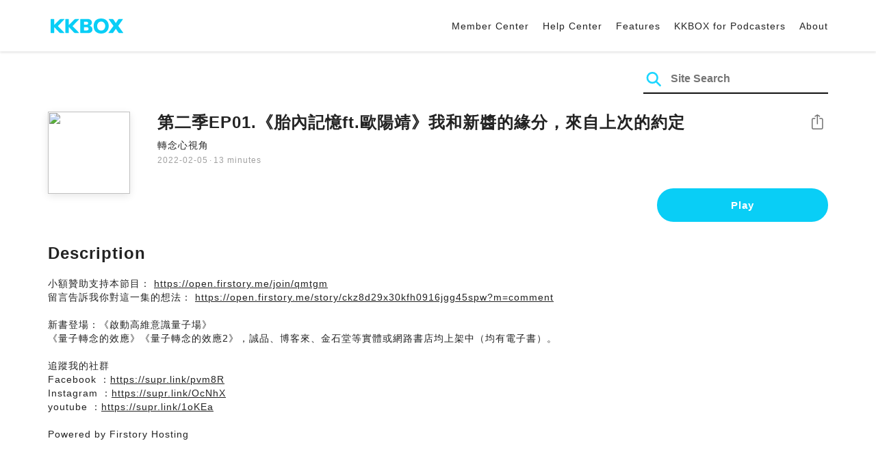

--- FILE ---
content_type: text/html; charset=UTF-8
request_url: https://podcast.kkbox.com/sg/episode/LYLyBVPDuqRmI2WkKF?utm_campaign=share&utm_medium=podcaster&utm_source=firstory
body_size: 5868
content:
<!doctype html>
<html lang="en-SG">
<head>
    <meta charset="utf-8" />
    <meta name="viewport" content="width=device-width, initial-scale=1.0">
    <meta http-equiv="X-UA-Compatible" content="IE=Edge;chrome=1">

        <title>第二季EP01.《胎內記憶ft.歐陽靖》我和新醬的緣分，來自上次的約定 | Listen Podcast on KKBOX</title>

<meta name="description" content="Listen 第二季EP01.《胎內記憶ft.歐陽靖》我和新醬的緣分，來自上次的約定 on KKBOX! 小額贊助支持本節目： https://open.firstory.me/join/qmtgm留言告訴我你對這一集的想法： https://open.firstory.me/story/ckz8d29x30kfh0916jgg45spw?m=comment新書登場：《啟動高維意識量子場》《量子轉念的效應》《量子轉念的效應2》，誠品、博客來、金石堂等實體或網路書店均上架中（均有電子書）。追蹤我的社群Facebook ：https://supr.link/pvm8RInstagram ：https://supr.link/OcNhXyoutube ：https://supr.link/1oKEaPowered by Firstory Hosting">
<meta name="keywords" content="KKBOX, Podcast, 聲音, 頻道, 單集, 節目, 分類">

<meta property="og:type" content="website"/>
<meta property="og:title" content="第二季EP01.《胎內記憶ft.歐陽靖》我和新醬的緣分，來自上次的約定 | Listen Podcast on KKBOX"/>
<meta property="og:description" content="Listen 第二季EP01.《胎內記憶ft.歐陽靖》我和新醬的緣分，來自上次的約定 on KKBOX! 小額贊助支持本節目： https://open.firstory.me/join/qmtgm留言告訴我你對這一集的想法： https://open.firstory.me/story/ckz8d29x30kfh0916jgg45spw?m=comment新書登場：《啟動高維意識量子場》《量子轉念的效應》《量子轉念的效應2》，誠品、博客來、金石堂等實體或網路書店均上架中（均有電子書）。追蹤我的社群Facebook ：https://supr.link/pvm8RInstagram ：https://supr.link/OcNhXyoutube ：https://supr.link/1oKEaPowered by Firstory Hosting"/>
<meta property="og:image" content="https://i.kfs.io/podcast_episode/global/1710932v1/fit/1200x630.png"/>
<meta property="og:image:width" content="1200"/>
<meta property="og:image:height" content="630"/>
<meta property="og:site_name" content="KKBOX" />
<meta property="og:url" content="https://podcast.kkbox.com/sg/episode/LYLyBVPDuqRmI2WkKF"/>
<meta property="og:locale" content="en_SG"/>
<meta property="fb:app_id" content="314155392230"/>

<meta name="twitter:card" content="summary_large_image"/>
<meta name="twitter:site" content="@kkbox"/>
<meta name="twitter:title" content="第二季EP01.《胎內記憶ft.歐陽靖》我和新醬的緣分，來自上次的約定 | Listen Podcast on KKBOX"/>
<meta name="twitter:description" content="Listen 第二季EP01.《胎內記憶ft.歐陽靖》我和新醬的緣分，來自上次的約定 on KKBOX! 小額贊助支持本節目： https://open.firstory.me/join/qmtgm留言告訴我你對這一集的想法： https://open.firstory.me/story/ckz8d29x30kfh0916jgg45spw?m=comment新書登場：《啟動高維意識量子場》《量子轉念的效應》《量子轉念的效應2》，誠品、博客來、金石堂等實體或網路書店均上架中（均有電子書）。追蹤我的社群Facebook ：https://supr.link/pvm8RInstagram ：https://supr.link/OcNhXyoutube ：https://supr.link/1oKEaPowered by Firstory Hosting"/>
<meta name="twitter:image" content="https://i.kfs.io/podcast_episode/global/1710932v1/fit/1200x630.png"/>

<link rel="canonical" href="https://podcast.kkbox.com/sg/episode/LYLyBVPDuqRmI2WkKF">


<link rel="alternate" hreflang="ja-jp" href="https://podcast.kkbox.com/jp/episode/LYLyBVPDuqRmI2WkKF" />
<link rel="alternate" hreflang="en-sg" href="https://podcast.kkbox.com/sg/episode/LYLyBVPDuqRmI2WkKF" />
<link rel="alternate" hreflang="en-my" href="https://podcast.kkbox.com/my/episode/LYLyBVPDuqRmI2WkKF" />
<link rel="alternate" hreflang="en" href="https://podcast.kkbox.com/sg/episode/LYLyBVPDuqRmI2WkKF" />
<link rel="alternate" hreflang="en-tw" href="https://podcast.kkbox.com/tw/episode/LYLyBVPDuqRmI2WkKF" />
<link rel="alternate" hreflang="zh-tw" href="https://podcast.kkbox.com/tw/episode/LYLyBVPDuqRmI2WkKF" />
<link rel="alternate" hreflang="zh" href="https://podcast.kkbox.com/tw/episode/LYLyBVPDuqRmI2WkKF" />
<link rel="alternate" hreflang="x-default" href="https://podcast.kkbox.com/episode/LYLyBVPDuqRmI2WkKF" />


<meta property="al:ios:url" content="kkbox://podcast.episode/LYLyBVPDuqRmI2WkKF" />
<meta property="al:ios:app_store_id" content="300915900" />
<meta property="al:ios:app_name" content="KKBOX" />
<meta property="al:android:url" content="kkbox://podcast.episode/LYLyBVPDuqRmI2WkKF" />
<meta property="al:android:package" content="com.skysoft.kkbox.android" />
<meta property="al:android:app_name" content="KKBOX" />
<meta property="al:web:url" content="https://podcast.kkbox.com/sg/episode/LYLyBVPDuqRmI2WkKF" />

    <link rel="shortcut icon" href="https://www.kkbox.com/favicon.ico"/>
    <link rel="preconnect" href="https://pkg.kfs.io">
    <link rel="preconnect" href="https://i.kfs.io">
    <link rel="preconnect" href="https://cdn.jsdelivr.net">

        <link href="/css/podcast/episode-page.505251b60c36b6767d71.css" rel="stylesheet">
    <link rel="stylesheet" media="print" href="/css/podcast/widget-generator-modal.0d6b1cceb268da3ce52d.css" onload="this.media='all'; this.onload=null;">
<noscript><link rel="stylesheet" href="/css/podcast/widget-generator-modal.0d6b1cceb268da3ce52d.css"></noscript>

        <script defer src="https://cdn.jsdelivr.net/npm/linkifyjs@2.1.9/dist/linkify.min.js" integrity="sha256-b8aRDYEOoOLGpyaXMI3N2nWUbjSeQ2QxzKjmPnCa4yA=" crossorigin="anonymous"></script>
<script defer src="https://cdn.jsdelivr.net/npm/linkifyjs@2.1.9/dist/linkify-element.min.js" integrity="sha256-9hV9vEzCUdl5GBhZHgRcrkZgXy+xtiTt+XM9yDuR33Y=" crossorigin="anonymous"></script>
    <script defer crossorigin="anonymous" src="https://pkg.kfs.io/kk-web/sharebox.js/2.1.0/main.js"></script>

            
        <script src="https://cdn.jsdelivr.net/npm/clipboard@2.0.6/dist/clipboard.min.js" integrity="sha256-inc5kl9MA1hkeYUt+EC3BhlIgyp/2jDIyBLS6k3UxPI=" crossorigin="anonymous"></script>
    
        <script type="application/ld+json">
    {"@context":"http://schema.org","@type":"BreadcrumbList","itemListElement":[{"@type":"ListItem","position":1,"item":"https://podcast.kkbox.com/sg","name":"KKBOX Podcast - Free for all"},{"@type":"ListItem","position":2,"item":"https://podcast.kkbox.com/sg/channel/OkcgIoue2-y_Xm857F","name":"轉念心視角"},{"@type":"ListItem","position":3,"item":"https://podcast.kkbox.com/sg/episode/LYLyBVPDuqRmI2WkKF","name":"第二季EP01.《胎內記憶ft.歐陽靖》我和新醬的緣分，來自上次的約定"}]}</script>
    <script type="application/ld+json">
    {"@context":"http://schema.org","@type":"PodcastEpisode","url":"https://podcast.kkbox.com/sg/episode/LYLyBVPDuqRmI2WkKF","name":"第二季EP01.《胎內記憶ft.歐陽靖》我和新醬的緣分，來自上次的約定","description":"小額贊助支持本節目： https://open.firstory.me/join/qmtgm留言告訴我你對這一集的想法： https://open.firstory.me/story/ckz8d29x30kfh0916jgg45spw?m=comment新書登場：《啟動高維意識量子場》《量子轉念的效應》《量子轉念的效應2》，誠品、博客來、金石堂等實體或網路書店均上架中（均有電子書）。追蹤我的社群Facebook ：https://supr.link/pvm8RInstagram ：https://supr.link/OcNhXyoutube ：https://supr.link/1oKEaPowered by Firstory Hosting","publisher":{"@type":"Person","name":"量子轉念-陳嘉堡老師"},"author":{"@type":"Person","name":"量子轉念-陳嘉堡老師"},"datePublished":"2022-02-05","timeRequired":"PT13M40S","partOfSeries":{"@type":"PodcastSeries","name":"轉念心視角","url":"https://podcast.kkbox.com/sg/channel/OkcgIoue2-y_Xm857F"},"image":"https://i.kfs.io/podcast_channel/global/10574v5/cropresize/300x300.jpg","accessMode":"auditory","mainEntityOfPage":{"@type":"WebPage","@id":"https://podcast.kkbox.com/sg/episode/LYLyBVPDuqRmI2WkKF"},"offers":[{"@type":"Offer","price":"Free"}]}</script>

    <script>
(() => {
    const $script = document.createElement('script');
    $script.src = 'https://cdn.jsdelivr.net/npm/@elastic/apm-rum@5.12.0/dist/bundles/elastic-apm-rum.umd.min.js';
    $script.async = true;
    $script.crossorigin = 'anonymous';
    $script.onload = () =>  {
        // Initialize
        elasticApm.init({
            serviceName: "podcast-kkbox-com",
            serverUrl: "https://apm.kkbox.com",
            environment: "production"
        });

        
        // Capture global error event
        window.addEventListener('error', (event) => {
            try {
                elasticApm.captureError(event.error);
            } catch (e) {}
        });
    };
    document.head.appendChild($script);
})();
</script>
    <!-- Google Tag Manager -->
<script>(function(w,d,s,l,i){w[l]=w[l]||[];w[l].push({'gtm.start':
    new Date().getTime(),event:'gtm.js'});var f=d.getElementsByTagName(s)[0],
    j=d.createElement(s),dl=l!='dataLayer'?'&l='+l:'';j.async=true;j.src=
    'https://www.googletagmanager.com/gtm.js?id='+i+dl;f.parentNode.insertBefore(j,f);
    })(window,document,'script','dataLayer','GTM-K4SDJPS');</script>
<!-- End Google Tag Manager -->
</head>
<body>
    <header class="header">
    <div class="container">
        <div class="nav-link-group--left">
            <a class="nav-link--logo" href="https://www.kkbox.com/sg/en/"
               data-ga-category="Podcast" data-ga-action="Click Header" data-ga-label="KKBOX Logo"></a>
        </div>
        <div class="nav-link-group--center"></div>
        <div class="nav-link-group--right">
            <nav class="desktop-menu">
                <ul>
                                        <li class="nav-link">
                        <a href="https://ssl.kkbox.com/sg/membership/index.php"  target="_blank" rel="noopener"                            data-ga-category="Podcast" data-ga-action="Click Header" data-ga-label="https://ssl.kkbox.com/sg/membership/index.php">Member Center</a>
                    </li>
                                        <li class="nav-link">
                        <a href="https://help.kkbox.com/sg/en?p=kkbox"  target="_blank" rel="noopener"                            data-ga-category="Podcast" data-ga-action="Click Header" data-ga-label="https://help.kkbox.com/sg/en?p=kkbox">Help Center</a>
                    </li>
                                        <li class="nav-link">
                        <a href="https://www.kkbox.com/sg/en/feature"                            data-ga-category="Podcast" data-ga-action="Click Header" data-ga-label="https://www.kkbox.com/sg/en/feature">Features</a>
                    </li>
                                        <li class="nav-link">
                        <a href="/podcasters"                            data-ga-category="Podcast" data-ga-action="Click Header" data-ga-label="/podcasters">KKBOX for Podcasters</a>
                    </li>
                                        <li class="nav-link">
                        <a href="/sg/about"                            data-ga-category="Podcast" data-ga-action="Click Header" data-ga-label="/sg/about">About </a>
                    </li>
                                    </ul>
            </nav>
            <div class="mobile-hamburger" onclick="document.querySelector('.nav-link-group--mobile').classList.add('active')"></div>
        </div>
        <div class="nav-link-group--mobile">
            <div class="mobile-menu">
                <ul>
                    <li class="nav-link--close">
                        <div class="mobile-close" onclick="document.querySelector('.nav-link-group--mobile').classList.remove('active')"></div>
                    </li>

                    
                                        <li class="nav-link">
                        <a href="https://ssl.kkbox.com/sg/membership/index.php"  target="_blank" rel="noopener"                            data-ga-category="Podcast" data-ga-action="Click Header" data-ga-label="https://ssl.kkbox.com/sg/membership/index.php">Member Center</a>
                    </li>
                                        <li class="nav-link">
                        <a href="https://help.kkbox.com/sg/en?p=kkbox"  target="_blank" rel="noopener"                            data-ga-category="Podcast" data-ga-action="Click Header" data-ga-label="https://help.kkbox.com/sg/en?p=kkbox">Help Center</a>
                    </li>
                                        <li class="nav-link">
                        <a href="https://www.kkbox.com/sg/en/feature"                            data-ga-category="Podcast" data-ga-action="Click Header" data-ga-label="https://www.kkbox.com/sg/en/feature">Features</a>
                    </li>
                                        <li class="nav-link">
                        <a href="/podcasters"                            data-ga-category="Podcast" data-ga-action="Click Header" data-ga-label="/podcasters">KKBOX for Podcasters</a>
                    </li>
                                        <li class="nav-link">
                        <a href="/sg/about"                            data-ga-category="Podcast" data-ga-action="Click Header" data-ga-label="/sg/about">About </a>
                    </li>
                                    </ul>
            </div>
        </div>
    </div>
</header>

    <div class="page page--episode">
    <section class="section--search-box">
        <div class="container">
            <div class="search-box-wrapper">
                <form class="search-box "
      action="/sg/search" method="GET">
    <button class="search-icon" type="submit"></button>
    <input class="search-input" type="text" name="word" placeholder="Site Search" value="" required>
</form>
            </div>
        </div>
    </section>

    <div class="container">
        <section class="section-episode">
            <div class="cover-image-wrapper">
                <img class="cover-image" width="80" height="80" src="https://i.kfs.io/podcast_episode/global/1710932v1/cropresize/300x300.jpg">
            </div>

            <div class="episode-info-wrapper">
                <h3 class="title">第二季EP01.《胎內記憶ft.歐陽靖》我和新醬的緣分，來自上次的約定</h3>
                <div class="info">
                                        <a class="channel" href="/sg/channel/OkcgIoue2-y_Xm857F"
                    data-ga-category="Podcast" data-ga-action="Click Channel Link in Episode Info" data-ga-label="轉念心視角">
                        轉念心視角
                    </a>
                </div>
                <div class="data-and-duration">
                    <span class="date">2022-02-05</span>·<span class="duration">13 minutes</span>
                </div>
            </div>

            <div class="share-action-wrapper">
                <share-box>
                    <button type="button" class="btn btn-share"
                            data-ga-category="Podcast" data-ga-action="Share Episode" data-ga-label="第二季EP01.《胎內記憶ft.歐陽靖》我和新醬的緣分，來自上次的約定">
                        Share
                    </button>
                </share-box>
            </div>

            <div class="listen-action-wrapper">
                                    <a class="btn btn-blue btn-play"
                       href="https://play.kkbox.com/podcast/episode/LYLyBVPDuqRmI2WkKF" target="_blank"
                       rel="noopener"
                       data-ga-category="Podcast" data-ga-action="Play Episode in Web Player" data-ga-label="第二季EP01.《胎內記憶ft.歐陽靖》我和新醬的緣分，來自上次的約定">
                        Play
                    </a>
                            </div>
        </section>

        <section class="section-content">
            <h2 class="section-title">Description</h2>

            
            <p class="description js-linkify">
                
                小額贊助支持本節目： https://open.firstory.me/join/qmtgm<br />
留言告訴我你對這一集的想法： https://open.firstory.me/story/ckz8d29x30kfh0916jgg45spw?m=comment<br />
<br />
新書登場：《啟動高維意識量子場》<br />
《量子轉念的效應》《量子轉念的效應2》，誠品、博客來、金石堂等實體或網路書店均上架中（均有電子書）。<br />
<br />
追蹤我的社群<br />
Facebook ：https://supr.link/pvm8R<br />
Instagram ：https://supr.link/OcNhX<br />
youtube ：https://supr.link/1oKEa<br />
<br />
Powered by Firstory Hosting
            </p>
        </section>
    </div>

    
        <div class="modal modal-widget-generator" hidden>
        <div class="modal-content">
            <div class="icon-close-modal" onclick="document.querySelector('.modal-widget-generator').hidden = true">✕</div>
            <h3 class="modal-title">Get Embed Code</h3>
            <div class="iframe-wrapper" data-iframe-wrapper></div>
            <div class="widget-setting-wrapper">
                <div class="widget-setting" data-theme-radio>
                    <h4 class="setting-title">• Theme</h4>
                    <label for="theme-auto">
                        <input type="radio" id="theme-auto" name="theme" value="" checked> Auto
                    </label>
                    <label for="light">
                        <input type="radio" id="light" name="theme" value="light"> Light
                    </label>
                    <label for="dark">
                        <input type="radio" id="dark" name="theme" value="dark"> Dark
                    </label>
                </div>
                <div class="widget-setting" data-width-radio>
                    <h4 class="setting-title">• Size</h4>
                    <label for="width-auto">
                        <input type="radio" id="width-auto" name="width" value="100%" checked> Auto
                    </label>
                    <label for="large">
                        <input type="radio" id="large" name="width" value="700"> Large
                    </label>
                    <label for="small">
                        <input type="radio" id="small" name="width" value="290"> Small
                    </label>
                </div>
            </div>
            <div class="embed-code-wrapper">
                <textarea class="embed-code" id="embed-code" readonly data-embed-code></textarea>
                <button class="btn btn-copy" data-copy-html data-clipboard-target="#embed-code">Copy</button>
            </div>
        </div>
    </div>
    </div>


    <footer class="pm-footer">
    <div class="pm-footer-menu">
                <div class="pm-footer-column">
            <div class="pm-footer-subtitle">Explore KKBOX</div>
                        <div class="pm-footer-li">
                <a href="https://www.kkbox.com/sg/en/feature"                    data-ga-category="Podcast" data-ga-action="Click Footer" data-ga-label="https://www.kkbox.com/sg/en/feature">
                   Features
                </a>
            </div>
                        <div class="pm-footer-li">
                <a href="https://www.kkbox.com/sg/en/info/event/"                    data-ga-category="Podcast" data-ga-action="Click Footer" data-ga-label="https://www.kkbox.com/sg/en/info/event/">
                   Giveaways
                </a>
            </div>
                        <div class="pm-footer-li">
                <a href="https://www.kkbox.com/sg/en/download"                    data-ga-category="Podcast" data-ga-action="Click Footer" data-ga-label="https://www.kkbox.com/sg/en/download">
                   Platforms
                </a>
            </div>
                    </div>
                <div class="pm-footer-column">
            <div class="pm-footer-subtitle">Entertainment News</div>
                        <div class="pm-footer-li">
                <a href="https://www.kkbox.com/sg/en/info/"                    data-ga-category="Podcast" data-ga-action="Click Footer" data-ga-label="https://www.kkbox.com/sg/en/info/">
                   Latest
                </a>
            </div>
                        <div class="pm-footer-li">
                <a href="https://kma.kkbox.com/charts/?terr=sg&amp;lang=en"  target="_blank" rel="noopener"                    data-ga-category="Podcast" data-ga-action="Click Footer" data-ga-label="https://kma.kkbox.com/charts/?terr=sg&amp;lang=en">
                   Charts
                </a>
            </div>
                        <div class="pm-footer-li">
                <a href="https://kma.kkbox.com/awards/"  target="_blank" rel="noopener"                    data-ga-category="Podcast" data-ga-action="Click Footer" data-ga-label="https://kma.kkbox.com/awards/">
                   Music Awards
                </a>
            </div>
                    </div>
                <div class="pm-footer-column">
            <div class="pm-footer-subtitle">Member</div>
                        <div class="pm-footer-li">
                <a href="https://ssl.kkbox.com/billing.php"  target="_blank" rel="noopener"                    data-ga-category="Podcast" data-ga-action="Click Footer" data-ga-label="https://ssl.kkbox.com/billing.php">
                   Subscribe
                </a>
            </div>
                        <div class="pm-footer-li">
                <a href="https://mykkid.kkbox.com"  target="_blank" rel="noopener"                    data-ga-category="Podcast" data-ga-action="Click Footer" data-ga-label="https://mykkid.kkbox.com">
                   Member Centre
                </a>
            </div>
                        <div class="pm-footer-li">
                <a href="https://help.kkbox.com/sg/en?p=kkbox"  target="_blank" rel="noopener"                    data-ga-category="Podcast" data-ga-action="Click Footer" data-ga-label="https://help.kkbox.com/sg/en?p=kkbox">
                   Help Centre
                </a>
            </div>
                        <div class="pm-footer-li">
                <a href="https://www.kkbox.com/about/en/terms?terr=sg"                    data-ga-category="Podcast" data-ga-action="Click Footer" data-ga-label="https://www.kkbox.com/about/en/terms?terr=sg">
                   Terms of Use
                </a>
            </div>
                    </div>
                <div class="pm-footer-column">
            <div class="pm-footer-subtitle">About</div>
                        <div class="pm-footer-li">
                <a href="https://www.kkbox.com/about/en/"                    data-ga-category="Podcast" data-ga-action="Click Footer" data-ga-label="https://www.kkbox.com/about/en/">
                   About KKBOX
                </a>
            </div>
                        <div class="pm-footer-li">
                <a href="https://www.kkbox.com/about/en/news"                    data-ga-category="Podcast" data-ga-action="Click Footer" data-ga-label="https://www.kkbox.com/about/en/news">
                   News
                </a>
            </div>
                        <div class="pm-footer-li">
                <a href="https://www.kkbox.com/about/en/ad-cooperation/user-profile"                    data-ga-category="Podcast" data-ga-action="Click Footer" data-ga-label="https://www.kkbox.com/about/en/ad-cooperation/user-profile">
                   Advertising
                </a>
            </div>
                        <div class="pm-footer-li">
                <a href="https://www.kkbox.com/about/en/contact"                    data-ga-category="Podcast" data-ga-action="Click Footer" data-ga-label="https://www.kkbox.com/about/en/contact">
                   Contact Us
                </a>
            </div>
                        <div class="pm-footer-li">
                <a href="https://www.soundscape.net"  target="_blank" rel="noopener"                    data-ga-category="Podcast" data-ga-action="Click Footer" data-ga-label="https://www.soundscape.net">
                   Publish Music
                </a>
            </div>
                        <div class="pm-footer-li">
                <a href="https://www.kkbox.com/about/en/privacy?terr=sg"                    data-ga-category="Podcast" data-ga-action="Click Footer" data-ga-label="https://www.kkbox.com/about/en/privacy?terr=sg">
                   Privacy Policy
                </a>
            </div>
                    </div>
                <div class="pm-footer-column-socials">
                        <a class="pm-social pm-instagram" href="https://instagram.com/kkboxsg" target="_blank" rel="noopener"
               data-ga-category="Podcast" data-ga-action="Click Footer" data-ga-label="https://instagram.com/kkboxsg"></a>
                        <a class="pm-social pm-facebook" href="https://www.facebook.com/KKBOXSG" target="_blank" rel="noopener"
               data-ga-category="Podcast" data-ga-action="Click Footer" data-ga-label="https://www.facebook.com/KKBOXSG"></a>
                    </div>
    </div>
    <div class="pm-all-width">
        <div class="pm-terr-lang">
            <div class="pm-terr">
                <select id="pm-terr-select" onchange="window.location = this.options[this.selectedIndex].value;" tabindex="-1">
                                            <option value="https://podcast.kkbox.com/tw/episode/LYLyBVPDuqRmI2WkKF?utm_campaign=share&amp;utm_medium=podcaster&amp;utm_source=firstory"
                                >
                            Taiwan
                        </option>
                                            <option value="https://podcast.kkbox.com/sg/episode/LYLyBVPDuqRmI2WkKF?utm_campaign=share&amp;utm_medium=podcaster&amp;utm_source=firstory"
                                 selected >
                            Singapore
                        </option>
                                            <option value="https://podcast.kkbox.com/my/episode/LYLyBVPDuqRmI2WkKF?utm_campaign=share&amp;utm_medium=podcaster&amp;utm_source=firstory"
                                >
                            Malaysia
                        </option>
                                            <option value="https://podcast.kkbox.com/jp/episode/LYLyBVPDuqRmI2WkKF?utm_campaign=share&amp;utm_medium=podcaster&amp;utm_source=firstory"
                                >
                            Japan
                        </option>
                                    </select>
                <label for="pm-terr-select">Singapore</label>
                <div class="pm-dropdown-menu" tabindex="0"><button>Singapore</button>
                    <div class="pm-dropdown">
                                                    <a class="pm-dropdown-li" href="https://podcast.kkbox.com/tw/episode/LYLyBVPDuqRmI2WkKF?utm_campaign=share&amp;utm_medium=podcaster&amp;utm_source=firstory">Taiwan</a>
                                                    <a class="pm-dropdown-li" href="https://podcast.kkbox.com/sg/episode/LYLyBVPDuqRmI2WkKF?utm_campaign=share&amp;utm_medium=podcaster&amp;utm_source=firstory">Singapore</a>
                                                    <a class="pm-dropdown-li" href="https://podcast.kkbox.com/my/episode/LYLyBVPDuqRmI2WkKF?utm_campaign=share&amp;utm_medium=podcaster&amp;utm_source=firstory">Malaysia</a>
                                                    <a class="pm-dropdown-li" href="https://podcast.kkbox.com/jp/episode/LYLyBVPDuqRmI2WkKF?utm_campaign=share&amp;utm_medium=podcaster&amp;utm_source=firstory">Japan</a>
                                            </div>
                </div>
            </div>
        </div>
        <div class="pm-copyright">Copyright © 2026 KKBOX All Rights Reserved.</div>
    </div>
</footer>

    <script src="/js/podcast/episode-page.77834be4a24dba67e671.js"></script>
<script>
(function(EpisodePage) {
    var page = new EpisodePage();

    page.initLinkify({
        element: document.querySelector('.js-linkify')
    });

    page.useShortUrlInShareBox({
        shortUrlApiEndpoint: "/api/short-url?url=https%3A%2F%2Fpodcast.kkbox.com%2Fsg%2Fepisode%2FLYLyBVPDuqRmI2WkKF"
    })

    page.showWidgetIconInShareBox({
        clickWidgetIconCallback: () => { page.showWidgetGeneratorModal(); }
    });

    page.initPlaybackPopup({
        element: document.querySelector('.js-click-play-in-kkbox'),
        protocolUrl: "kkbox://podcast.episode/LYLyBVPDuqRmI2WkKF",
        locale: "en"
    });

    page.initWidgetGeneratorModal({
        $modal: document.querySelector('.modal-widget-generator'),
        episodeId: "LYLyBVPDuqRmI2WkKF",
        terr: "sg",
        host: "https://podcast-cdn.kkbox.com",
        i18n: {
            copied: "Copied"
        }
    });
})(window.EpisodePage);
</script>
</body>
</html>


--- FILE ---
content_type: image/svg+xml
request_url: https://podcast.kkbox.com/images/icon_search.b8e745e4b8f34adf5e2c.svg
body_size: 83
content:
<svg xmlns="http://www.w3.org/2000/svg" width="24" height="24"><g fill="none" fill-rule="evenodd" stroke="#1dd6ff" stroke-linecap="round" stroke-linejoin="round" stroke-width="2" transform="rotate(-45 14.523 3.47)"><circle cx="6" cy="5.5" r="5.5"/><path d="M6 11.5v6"/></g></svg>